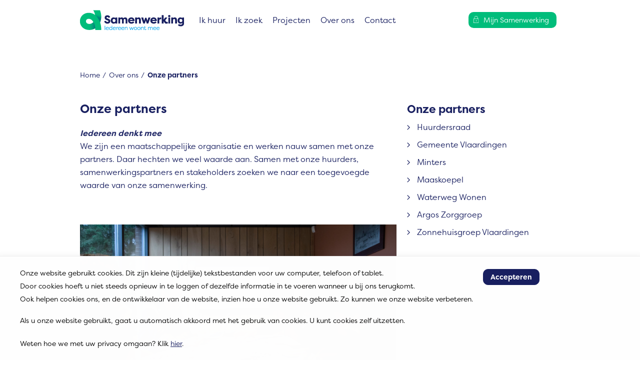

--- FILE ---
content_type: text/html; charset=utf-8
request_url: https://samenwerking.nl/over-ons/onze-organisatie/onze-partners/
body_size: 7490
content:


<!DOCTYPE HTML>
<html class="no-js no-jquery is-NotLoggedIn" lang="nl">
<head>
    <meta http-equiv="Content-Type" content="text/html; charset=utf-8">
    <title>Onze partners - Samenwerking</title>
    <meta name="viewport" content="width=device-width, initial-scale=1,shrink-to-fit=no">
    <meta name="format-detection" content="telephone=no">

        <!-- STANDARD META //-->
        <meta name="keywords" content="" />
        <meta name="description" content="" />
        <meta name="robots" content="" />
        <!-- FACEBOOK -->
        <link rel="canonical" href="https://samenwerking.nl/over-ons/onze-organisatie/onze-partners/" />
<!-- Open Graph -->
        <meta property="og:locale" content="nl-NL" />

        <meta property="og:type" content="article" />

        <meta property="og:title" content="Onze partners" />

        <meta property="og:url" content="https://samenwerking.nl/over-ons/onze-organisatie/onze-partners/" />




    <link href="/assets/styles/umbrellus.css?v=86cee8747cc21c1ae009caae6928933cf545cc312acbb150fcf0ca552513b5ea" rel="stylesheet" type="text/css" />
    <link href="/assets/styles/site.css?v=0b359a3539383a3b53aa8ad06a32a248249632b697584f6f3723388a9ac86d8f" rel="stylesheet" type="text/css" />



    <meta name="google-translate-customization" content="12217432b4039a0e-ba02a4fe25df5902-g7f75024d04cd0e1a-15">

    <script src="/assets/scripts/frameworks/jquery.js?v=130f58dda3991f354925b2a23e0327907415003f0a7408c3f0e3267ca5a01b6a" type="text/javascript"></script>
    <script src="/assets/scripts/frameworks/jquery-migrate.js?v=a3bcf9e356c60710a11d9ead9c75d12824a44cb0f5580ed76b6850fe95cb527b" type="text/javascript"></script>

    <link rel="shortcut icon" href="/assets/images/favicon/favicon.ico">
<link rel="icon" type="image/png" sizes="16x16" href="/assets/images/favicon/favicon-16x16.png">
<link rel="icon" type="image/png" sizes="32x32" href="/assets/images/favicon/favicon-32x32.png">
<link rel="icon" type="image/png" sizes="48x48" href="/assets/images/favicon/favicon-48x48.png">
<link rel="manifest" href="/assets/images/favicon/manifest.json">
<meta name="mobile-web-app-capable" content="yes">
<meta name="theme-color" content="#fff">
<meta name="application-name">
<link rel="apple-touch-icon" sizes="57x57" href="/assets/images/favicon/apple-touch-icon-57x57.png">
<link rel="apple-touch-icon" sizes="60x60" href="/assets/images/favicon/apple-touch-icon-60x60.png">
<link rel="apple-touch-icon" sizes="72x72" href="/assets/images/favicon/apple-touch-icon-72x72.png">
<link rel="apple-touch-icon" sizes="76x76" href="/assets/images/favicon/apple-touch-icon-76x76.png">
<link rel="apple-touch-icon" sizes="114x114" href="/assets/images/favicon/apple-touch-icon-114x114.png">
<link rel="apple-touch-icon" sizes="120x120" href="/assets/images/favicon/apple-touch-icon-120x120.png">
<link rel="apple-touch-icon" sizes="144x144" href="/assets/images/favicon/apple-touch-icon-144x144.png">
<link rel="apple-touch-icon" sizes="152x152" href="/assets/images/favicon/apple-touch-icon-152x152.png">
<link rel="apple-touch-icon" sizes="167x167" href="/assets/images/favicon/apple-touch-icon-167x167.png">
<link rel="apple-touch-icon" sizes="180x180" href="/assets/images/favicon/apple-touch-icon-180x180.png">
<link rel="apple-touch-icon" sizes="1024x1024" href="/assets/images/favicon/apple-touch-icon-1024x1024.png">
<meta name="apple-mobile-web-app-capable" content="yes">
<meta name="apple-mobile-web-app-status-bar-style" content="black-translucent">
<meta name="apple-mobile-web-app-title">
<link rel="apple-touch-startup-image" media="(device-width: 320px) and (device-height: 568px) and (-webkit-device-pixel-ratio: 2) and (orientation: portrait)"    href="/assets/images/favicon/apple-touch-startup-image-640x1136.png">
<link rel="apple-touch-startup-image" media="(device-width: 375px) and (device-height: 667px) and (-webkit-device-pixel-ratio: 2) and (orientation: portrait)"    href="/assets/images/favicon/apple-touch-startup-image-750x1334.png">
<link rel="apple-touch-startup-image" media="(device-width: 414px) and (device-height: 896px) and (-webkit-device-pixel-ratio: 2) and (orientation: portrait)"    href="/assets/images/favicon/apple-touch-startup-image-828x1792.png">
<link rel="apple-touch-startup-image" media="(device-width: 375px) and (device-height: 812px) and (-webkit-device-pixel-ratio: 3) and (orientation: portrait)"    href="/assets/images/favicon/apple-touch-startup-image-1125x2436.png">
<link rel="apple-touch-startup-image" media="(device-width: 414px) and (device-height: 736px) and (-webkit-device-pixel-ratio: 3) and (orientation: portrait)"    href="/assets/images/favicon/apple-touch-startup-image-1242x2208.png">
<link rel="apple-touch-startup-image" media="(device-width: 414px) and (device-height: 896px) and (-webkit-device-pixel-ratio: 3) and (orientation: portrait)"    href="/assets/images/favicon/apple-touch-startup-image-1242x2688.png">
<link rel="apple-touch-startup-image" media="(device-width: 768px) and (device-height: 1024px) and (-webkit-device-pixel-ratio: 2) and (orientation: portrait)"   href="/assets/images/favicon/apple-touch-startup-image-1536x2048.png">
<link rel="apple-touch-startup-image" media="(device-width: 834px) and (device-height: 1112px) and (-webkit-device-pixel-ratio: 2) and (orientation: portrait)"   href="/assets/images/favicon/apple-touch-startup-image-1668x2224.png">
<link rel="apple-touch-startup-image" media="(device-width: 834px) and (device-height: 1194px) and (-webkit-device-pixel-ratio: 2) and (orientation: portrait)"   href="/assets/images/favicon/apple-touch-startup-image-1668x2388.png">
<link rel="apple-touch-startup-image" media="(device-width: 1024px) and (device-height: 1366px) and (-webkit-device-pixel-ratio: 2) and (orientation: portrait)"  href="/assets/images/favicon/apple-touch-startup-image-2048x2732.png">
<link rel="apple-touch-startup-image" media="(device-width: 810px) and (device-height: 1080px) and (-webkit-device-pixel-ratio: 2) and (orientation: portrait)"  href="/assets/images/favicon/apple-touch-startup-image-1620x2160.png">
<link rel="apple-touch-startup-image" media="(device-width: 320px) and (device-height: 568px) and (-webkit-device-pixel-ratio: 2) and (orientation: landscape)"   href="/assets/images/favicon/apple-touch-startup-image-1136x640.png">
<link rel="apple-touch-startup-image" media="(device-width: 375px) and (device-height: 667px) and (-webkit-device-pixel-ratio: 2) and (orientation: landscape)"   href="/assets/images/favicon/apple-touch-startup-image-1334x750.png">
<link rel="apple-touch-startup-image" media="(device-width: 414px) and (device-height: 896px) and (-webkit-device-pixel-ratio: 2) and (orientation: landscape)"   href="/assets/images/favicon/apple-touch-startup-image-1792x828.png">
<link rel="apple-touch-startup-image" media="(device-width: 375px) and (device-height: 812px) and (-webkit-device-pixel-ratio: 3) and (orientation: landscape)"   href="/assets/images/favicon/apple-touch-startup-image-2436x1125.png">
<link rel="apple-touch-startup-image" media="(device-width: 414px) and (device-height: 736px) and (-webkit-device-pixel-ratio: 3) and (orientation: landscape)"   href="/assets/images/favicon/apple-touch-startup-image-2208x1242.png">
<link rel="apple-touch-startup-image" media="(device-width: 414px) and (device-height: 896px) and (-webkit-device-pixel-ratio: 3) and (orientation: landscape)"   href="/assets/images/favicon/apple-touch-startup-image-2688x1242.png">
<link rel="apple-touch-startup-image" media="(device-width: 768px) and (device-height: 1024px) and (-webkit-device-pixel-ratio: 2) and (orientation: landscape)"  href="/assets/images/favicon/apple-touch-startup-image-2048x1536.png">
<link rel="apple-touch-startup-image" media="(device-width: 834px) and (device-height: 1112px) and (-webkit-device-pixel-ratio: 2) and (orientation: landscape)"  href="/assets/images/favicon/apple-touch-startup-image-2224x1668.png">
<link rel="apple-touch-startup-image" media="(device-width: 834px) and (device-height: 1194px) and (-webkit-device-pixel-ratio: 2) and (orientation: landscape)"  href="/assets/images/favicon/apple-touch-startup-image-2388x1668.png">
<link rel="apple-touch-startup-image" media="(device-width: 1024px) and (device-height: 1366px) and (-webkit-device-pixel-ratio: 2) and (orientation: landscape)" href="/assets/images/favicon/apple-touch-startup-image-2732x2048.png">
<link rel="apple-touch-startup-image" media="(device-width: 810px) and (device-height: 1080px) and (-webkit-device-pixel-ratio: 2) and (orientation: landscape)"  href="/assets/images/favicon/apple-touch-startup-image-2160x1620.png">
<link rel="icon" type="image/png" sizes="228x228" href="/assets/images/favicon/coast-228x228.png">
<meta name="msapplication-TileColor" content="#fff">
<meta name="msapplication-TileImage" content="/assets/images/favicon/mstile-144x144.png">
<meta name="msapplication-config" content="/assets/images/favicon/browserconfig.xml">
<link rel="yandex-tableau-widget" href="/assets/images/favicon/yandex-browser-manifest.json">

    <!--partials:ExternalToolScriptsHead-->
<style>
.o-module.LinkedItemsWidget .block .icon-item.icon-alternate {
    container-type: inline-size;
    container-name: linked-item-blocks;
}
@container linked-item-blocks (inline-size < 199px) {
    .if,
    .ub {
        font-size: 6em !important;
        margin: 10px 0 15px 0 !important;
    }
    span > span {
        font-size: 17px !important;
    }
}
@container linked-item-blocks (inline-size < 119px) {
    .if,
    .ub {
        font-size: 3em !important;
        margin: 10px 0 !important;
    }
    span > span {
        font-size: 16px !important;
    }
}
</style>

    
<!--partials:extrascripts-->

    


</head>
<body class="o-doctype__embracewebpage  " data-popup-url="/umbraco/Surface/SharedSurface/GDPRCompliance">
        <script>var privacyPolicyLink = "/$Privacy";</script>
        <script src="/assets/scripts/frameworks/checkGDPRCookie.js?v=94a05a3d68a679976a167bdc879a09983a60c32a2a4e8c46a48166b1256e6184"></script>

    <div role="navigation" aria-label="Skip links">
        <a href="#content-anchor" id="top" class="skiplink audible audible-focusable">Naar hoofdinhoud</a>
        <a href="#navigation" class="skiplink audible audible-focusable">Naar hoofdnavigatiemenu</a>
        <a href="#search" class="skiplink audible audible-focusable">Naar zoeken</a>
    </div>


<div class="header inline-menu" role="banner">
    <div class="header-wrapper wrapper">

        


<a href="/"  class="logo  is-focusable" data-testid="homepage-header-logo">
    <span class="audible">Naar de homepage</span>
    <img src="/assets/images/logo.png?v=c88fd4706559d3178e3fc91f53b73987123f92f47d76c50fe8ff9ad0554049c6" alt="Samenwerking" />
</a>



<!--partials:header menu-->
<nav class="navigation c-menu" id="navigation" data-navigation>
    <ul class="clearfix" data-overflowmenu>


<!--partials:portalmenuitem-->
<li class="c-dashboardMenu__item  depth-1 " data-testid="dashboard-menu-item" data-overflowmenu-item>
    <a href="/ik-huur/" class="c-dashboardMenu__link" data-testid="dashboard-menu-item-link" >Ik huur</a>
</li>


<!--partials:portalmenuitem-->
<li class="c-dashboardMenu__item  depth-1 " data-testid="dashboard-menu-item" data-overflowmenu-item>
    <a href="/ik-zoek/" class="c-dashboardMenu__link" data-testid="dashboard-menu-item-link" >Ik zoek</a>
</li>


<!--partials:portalmenuitem-->
<li class="c-dashboardMenu__item  depth-1 " data-testid="dashboard-menu-item" data-overflowmenu-item>
    <a href="/projecten/" class="c-dashboardMenu__link" data-testid="dashboard-menu-item-link" >Projecten</a>
</li>


<!--partials:portalmenuitem-->
<li class="c-dashboardMenu__item  depth-1 " data-testid="dashboard-menu-item" data-overflowmenu-item>
    <a href="/over-ons/" class="c-dashboardMenu__link" data-testid="dashboard-menu-item-link" >Over ons</a>
</li>


<!--partials:portalmenuitem-->
<li class="c-dashboardMenu__item  depth-1 " data-testid="dashboard-menu-item" data-overflowmenu-item>
    <a href="/contact/" class="c-dashboardMenu__link" data-testid="dashboard-menu-item-link" >Contact</a>
</li>
        <li class="announcements">

        </li>
    </ul>
</nav>


<!--partials:dashboard header block widget-->
        <nav class="c-dashboardMenu " aria-label="Uw persoonlijke portaal (Uitgelogd)">
            <a href="/mijn-samenwerking/" class="c-dashboardMenu__button">
                <span class="c-dashboardMenu__text">
                    Mijn Samenwerking
                </span>
            </a>
        </nav>
    </div>

</div>








<!--partials:crumbpath-->
        <nav class="breadcrumbs" aria-label="Broodkruimelnavigatie">
            <div class="wrapper">
                <ol>
                            <li>

                                    <a href="/">Home</a>
                            </li>
                            <li>

                                    <a href="/over-ons/">Over ons</a>
                            </li>
                            <li>

                                    <span class="self" aria-current="page">
                                        Onze partners
                                    </span>
                            </li>
                </ol>
            </div>
        </nav>


<div class="wrapper">
    <main id="content-anchor" class="three-column">
        <div class="column-element column-span-2">
                <h1>Onze partners</h1>
            <div class="o-widget__container o-widget__container--Main">

    <div class="o-module widget Main__text-widget text-widget">


        
<!-- TextWidget -->
    <div class="text-widget__text text"><p><strong><em>Iedereen denkt mee</em><br /></strong>We zijn een maatschappelijke organisatie en werken nauw samen met onze partners. Daar hechten we veel waarde aan. Samen met onze huurders, samenwerkingspartners en stakeholders zoeken we naar een toegevoegde waarde van onze samenwerking.</p>
<p> </p>
<p><img src="/media/1236/partners.jpg" alt="" data-udi="umb://media/919256c486aa4f5693bc4694efd0feb6" /></p></div>

    </div>
            </div>
        </div>

        <aside class="meta column-element">
            <div class="o-widget__container o-widget__container--Related">

    <div class="o-module o-EmbraceProjects-widget Related__sibling-menu-widget sibling-menu-widget">

            <h2 class="title Related__sibling-menu-widget__title sibling-menu-widget__title">Onze partners</h2>

        
    <!-- SiblingMenuWidget -->
    <ul class="c-list">
    <!-- SiblingMenuItem -->
    <li class="c-list__item c-list__item--arrow">
        <a href="/over-ons/onze-organisatie/onze-partners/huurdersraad/" class="c-list__link c-list__link--arrow">
            Huurdersraad
        </a>
    </li>
    <!-- SiblingMenuItem -->
    <li class="c-list__item c-list__item--arrow">
        <a href="/over-ons/onze-organisatie/onze-partners/gemeente-vlaardingen/" class="c-list__link c-list__link--arrow">
            Gemeente Vlaardingen
        </a>
    </li>
    <!-- SiblingMenuItem -->
    <li class="c-list__item c-list__item--arrow">
        <a href="/over-ons/onze-organisatie/onze-partners/minters/" class="c-list__link c-list__link--arrow">
            Minters
        </a>
    </li>
    <!-- SiblingMenuItem -->
    <li class="c-list__item c-list__item--arrow">
        <a href="/over-ons/onze-organisatie/onze-partners/maaskoepel/" class="c-list__link c-list__link--arrow">
            Maaskoepel
        </a>
    </li>
    <!-- SiblingMenuItem -->
    <li class="c-list__item c-list__item--arrow">
        <a href="/over-ons/onze-organisatie/onze-partners/waterweg-wonen/" class="c-list__link c-list__link--arrow">
            Waterweg Wonen
        </a>
    </li>
    <!-- SiblingMenuItem -->
    <li class="c-list__item c-list__item--arrow">
        <a href="/over-ons/onze-organisatie/onze-partners/argos-zorggroep/" class="c-list__link c-list__link--arrow">
            Argos Zorggroep
        </a>
    </li>
    <!-- SiblingMenuItem -->
    <li class="c-list__item c-list__item--arrow">
        <a href="/over-ons/onze-organisatie/onze-partners/zonnehuisgroep-vlaardingen/" class="c-list__link c-list__link--arrow">
            Zonnehuisgroep Vlaardingen
        </a>
    </li>
    </ul>


    </div>
            </div>
        </aside>

    </main>
</div>
<!--partials:genericfooter-->
<footer class="footer">
    <div class="wrapper">
        <h2 class="audible">Contactinformatie</h2>
        <section class="menu clearfix" data-mh="footer" data-testid="footer">
                <div class="four-column clearfix">

<!-- footerblock -->
<article class="column-element footer-block" data-testid="footer-block">

<!-- footer IconWithTextBlock -->
    <div class="o-module o-icon-with-text-block">
                        <ul class="c-list c-list__horizontal icon-with-text-block">
                                            <li class="c-list__item c-list__item--clean c-list__item--horizontal">
                                                            <div class="item-content" data-testid="footer-textblock-text">
                                    <h3><strong>Snel naar</strong></h3>
                                </div>
                                                    </li>
                </ul>
                <ul class="c-list c-list__horizontal icon-with-text-block">
                                            <li class="c-list__item c-list__item--clean c-list__item--horizontal">
                                <h3 class="title" data-testid="footer-textblock-title">
                                        <a href="/ik-huur/">Ik huur</a>
                                </h3>
                                                                                </li>
                </ul>
                <ul class="c-list c-list__horizontal icon-with-text-block">
                                            <li class="c-list__item c-list__item--clean c-list__item--horizontal">
                                <h3 class="title" data-testid="footer-textblock-title">
                                        <a href="/ik-zoek/">Ik zoek</a>
                                </h3>
                                                                                </li>
                </ul>
                <ul class="c-list c-list__horizontal icon-with-text-block">
                                            <li class="c-list__item c-list__item--clean c-list__item--horizontal">
                                <h3 class="title" data-testid="footer-textblock-title">
                                        <a href="/mijn-samenwerking/">Mijn Samenwerking </a>
                                </h3>
                                                                                </li>
                </ul>
    </div>


</article>



<!-- footerblock -->
<article class="column-element footer-block" data-testid="footer-block">

<!-- footer IconWithTextBlock -->
    <div class="o-module o-icon-with-text-block">
                        <ul class="c-list c-list__horizontal icon-with-text-block">
                                            <li class="c-list__item c-list__item--clean c-list__item--horizontal">
                                                            <div class="item-content" data-testid="footer-textblock-text">
                                    <h3><strong>Contact</strong></h3>
                                </div>
                                                    </li>
                </ul>
                <ul class="c-list c-list__horizontal icon-with-text-block">
                        <li class="c-list__item c-list__item--clean c-list__item--horizontal">
                            <div class="icon-item" data-testid="footer-textblock-icon">
                                <i class="if icoon-mail" aria-hidden="true"></i>
                            </div>
                        </li>
                                            <li class="c-list__item c-list__item--clean c-list__item--horizontal">
                                                            <div class="item-content" data-testid="footer-textblock-text">
                                    <p><a data-udi="umb://document/d88df24187194c0d9faac2bf13379517" href="/mijn-samenwerking/service/vraag-stellen/" title="Vraag stellen">Stuur ons een bericht</a></p>
                                </div>
                                                    </li>
                </ul>
                <ul class="c-list c-list__horizontal icon-with-text-block">
                        <li class="c-list__item c-list__item--clean c-list__item--horizontal">
                            <div class="icon-item" data-testid="footer-textblock-icon">
                                <i class="if icoon-phone" aria-hidden="true"></i>
                            </div>
                        </li>
                                            <li class="c-list__item c-list__item--clean c-list__item--horizontal">
                                                            <div class="item-content" data-testid="footer-textblock-text">
                                    <p>Bel ons <a href="tel:0104759666">(010) 475 96 66</a></p>
                                </div>
                                                    </li>
                </ul>
                <ul class="c-list c-list__horizontal icon-with-text-block">
                        <li class="c-list__item c-list__item--clean c-list__item--horizontal">
                            <div class="icon-item" data-testid="footer-textblock-icon">
                                <i class="if icoon-marker" aria-hidden="true"></i>
                            </div>
                        </li>
                                            <li class="c-list__item c-list__item--clean c-list__item--horizontal">
                                                            <div class="item-content" data-testid="footer-textblock-text">
                                    <p><a rel="noopener" href="https://www.google.com/maps/place/Samenwerking+Vlaardingen+Woningstichting/@51.925345,4.3471026,15z/data=!4m2!3m1!1s0x0:0xf928062ef3dfa215?sa=X&amp;ved=2ahUKEwi_nNer3c_9AhWc7rsIHcTJB6AQ_BJ6BAhVEAg" target="_blank" data-anchor="?sa=X&amp;ved=2ahUKEwi_nNer3c_9AhWc7rsIHcTJB6AQ_BJ6BAhVEAg">Bezoek ons</a></p>
                                </div>
                                                    </li>
                </ul>
    </div>


</article>



<!-- footerblock -->
<article class="column-element footer-block" data-testid="footer-block">

<!-- footer IconWithTextBlock -->
    <div class="o-module o-icon-with-text-block">
                        <ul class="c-list c-list__horizontal icon-with-text-block">
                                            <li class="c-list__item c-list__item--clean c-list__item--horizontal">
                                                            <div class="item-content" data-testid="footer-textblock-text">
                                    <h3><strong>Langskomen</strong></h3>
                                </div>
                                                    </li>
                </ul>
                <ul class="c-list c-list__horizontal icon-with-text-block">
                                            <li class="c-list__item c-list__item--clean c-list__item--horizontal">
                                                            <div class="item-content" data-testid="footer-textblock-text">
                                    <p>Stadhouderslaan 181<br />3136 BM  Vlaardingen</p>
                                </div>
                                                    </li>
                </ul>
    </div>


</article>



<!-- footerblock -->
<article class="column-element footer-block" data-testid="footer-block">

<!-- footer RichTextBlock -->
<div class="o-module o-rich-text-block">
            <div class="footer-text-block">
            <h3><strong>Social</strong></h3>
        </div>
</div>



<!-- footer SocialLinksBlock -->
    <div class="o-module o-social-links-block" data-testid="footerblock-social">

        <ul class="c-list c-list__horizontal">
                    <li class="c-list__item c-list__item--clean">
                        <a href="https://www.linkedin.com/company/woningstichting-samenwerking/?originalSubdomain=nl" class="c-list__link" target="_blank" data-testid="footerblock-social-link">
                            <i class="if icoon-linkedin" aria-hidden="true"></i>
                            <span>LinkedIn</span>
                        </a>
                    </li>
        </ul>
    </div>
</article>


                </div>
            
        </section>
        <section class="sub-footer">
            <div class="clearfix">
                <div class="c-list c-list__horizontal c-list__horizontal--wrap c-list__horizontal--distribute">
                        <div class="c-list__item c-list__item--clean c-list__item--horizontal copyright">Deze website is ontwikkeld door Embrace - The Human Cloud.</div>
                                        <div class="c-list__item c-list__item--clean c-list__item--horizontal bottom-links">
                        <ul class="c-list c-list__horizontal c-list__horizontal--wrap social-media">
                            <li class="c-list__item--clean c-list__item--horizontal">
                                <a href="/"><span>Home</span></a>
                            </li>
                        </ul>
                    </div>
                </div>
            </div>
        </section>
    </div>
</footer>



    <script async="" src="/assets/scripts/frameworks/lazysizes.js?v=e35b2a00e9b78cd80c9c7571f9ebce4632eafa9b092788dc77a4f91aaafe8d70"></script>
    <script src="/assets/scripts/vendor.js?v=f8944850fc5cbe80ebaa95bea5f319021f840aa867e7d88068523300e82f6475"></script>
    <script src="/assets/scripts/master.js?v=b6bac9cb8c96fd326e0cb6f0fe16d24a754773292facfdebee9e1363120e6d8a"></script>
    




                <!-- partial: Analytics -->
            <script async src="https://www.googletagmanager.com/gtag/js?id=UA-98814984-1"></script>
            <script>
                const urlParams = new URLSearchParams(window.location.search);
                const emailParam = urlParams.get('email');
                if (emailParam === null) {
                    window.dataLayer = window.dataLayer || [];
                    window._mtm = window._mtm || [];
                    function gtag() { dataLayer.push(arguments); }
                    function mtm(args) { window._mtm.push(args); }

                    gtag('js', new Date());

                        gtag('config', 'UA-98814984-1');


                };
            </script>
            <!-- Matomo Tag Manager -->
            <script>
                var _mtm = window._mtm = window._mtm || [];
                _mtm.push({ 'mtm.startTime': (new Date().getTime()), 'event': 'mtm.Start' });
                var d = document, g = d.createElement('script'), s = d.getElementsByTagName('script')[0];
                g.async = true; g.src = 'https://matomoembraceklantportaal.azurewebsites.net/js/container_YKGWAfVN.js'; s.parentNode.insertBefore(g, s);
            </script>
            <!-- End Matomo Tag Manager -->
            <!-- Matomo -->
            <script>
                var _paq = window._paq = window._paq || [];
                /* tracker methods like "setCustomDimension" should be called before "trackPageView" */
                _paq.push(['disableCookies']);
                _paq.push(['trackPageView']);
                _paq.push(['enableLinkTracking']);
                (function () {
                    var u = "//matomoembraceklantportaal.azurewebsites.net/";
                    _paq.push(['setTrackerUrl', u + 'matomo.php']);
                    _paq.push(['setSiteId', '182']);
                    var d = document, g = d.createElement('script'), s = d.getElementsByTagName('script')[0];
                    g.async = true; g.src = u + 'matomo.js'; s.parentNode.insertBefore(g, s);
                })();
                _paq.push(['setDownloadClasses', "download"]);
            </script>
            <script>
                const umbrellaMediaType = 'umbrella_media';
                var linkTracking = {
                    // vanilla NON-ES6 for compatability
                    init: function () {
                        ["pdf", "doc", "docx", "xls", "xlsx", "zip", "txt"].forEach(docType => {
                            document.querySelectorAll(`[href$=".${docType}"]`)
                                .forEach(link => linkTracking.bindAnchor(link, docType));
                        });

                        linkTracking.initDownloadLink();
                    },


                    initDownloadLink: function () {
                        document.querySelectorAll('[href*="download"]:not(.matomo_download),[href*="Download"]:not(.matomo_download)')
                            .forEach(link => {
                                link.classList.add('matomo_download');
                                linkTracking.bindAnchor(link, umbrellaMediaType);
                            });
                    },

                    bindAnchor: function (anchor, trackableDocType) {
                        var url = anchor.getAttribute('href'),
                            docType = trackableDocType.toUpperCase(),
                            linkText = anchor.innerText;

                        anchor.addEventListener('mouseup', function (event) {
                            if (event.button) {
                                if (event.button == 0) {
                                    linkTracking.sendEvent(docType, url, linkText);
                                }
                            } else {
                                linkTracking.sendEvent(docType, url, linkText);
                            }
                        });
                    },

                    sendEvent: function (docType, url, linkText = null) {
                            if (docType === umbrellaMediaType.toUpperCase()) {
                                url = url.indexOf('http') !== -1 ? url : location.origin + url;
                                gtag('event', 'file_download', { file_extension: docType, link_url: url, file_name: linkText });
                            }

                            _paq.push(['trackEvent', 'Downloads', 'click', `${docType} - ${url}`]);
                    }
                }

                var liveSearchEvent = {
                    init: function () {
                        document.querySelectorAll('.js-search form').forEach(form => {
                            $(form).on('trackEvent', (_, query) => {
                                    _paq.push(['trackSiteSearch', query]);
                                                                    gtag('event', 'view_search_results', { search_term: query });
                            });
                        });
                    }
                }

                document.addEventListener("DOMContentLoaded", function () {
                    linkTracking.init();
                    liveSearchEvent.init();
                });
            </script>


    <!--partials:ExternalToolScriptsBody-->

</body>
</html>


--- FILE ---
content_type: text/html; charset=utf-8
request_url: https://samenwerking.nl/umbraco/Surface/SharedSurface/GDPRCompliance
body_size: 1251
content:
    <!-- GdprCompliance -->
    <div id='cc-consent' data-nosnippet="data-nosnippet">
        <style>
            body {
                padding-bottom: 200px !important;
            }

            .cc-animation-fadeIn, .cc-animation-fadeOut {
                -webkit-transition-timing-function: cubic-bezier(.45,.25,.6,.95);
                -o-transition-timing-function: cubic-bezier(.45,.25,.6,.95);
                transition-timing-function: cubic-bezier(.45,.25,.6,.95);
                -webkit-animation-duration: .4s;
                animation-duration: .4s;
                -webkit-animation-fill-mode: both;
                animation-fill-mode: both;
                -webkit-backface-visibility: hidden;
                backface-visibility: hidden
            }

            @-webkit-keyframes cc-animation-fadeIn {
                from {
                    opacity: 0
                }

                to {
                    opacity: 1
                }
            }

            @keyframes cc-animation-fadeIn {
                from {
                    opacity: 0
                }

                to {
                    opacity: 1
                }
            }

            .cc-animation-fadeIn {
                -webkit-animation-name: cc-animation-fadeIn;
                animation-name: cc-animation-fadeIn
            }

            @-webkit-keyframes cc-animation-fadeOut {
                from {
                    opacity: 1
                }

                to {
                    opacity: 0
                }
            }

            @keyframes cc-animation-fadeOut {
                from {
                    opacity: 1
                }

                to {
                    opacity: 0
                }
            }

            .cc-animation-fadeOut {
                -webkit-animation-name: cc-animation-fadeOut;
                animation-name: cc-animation-fadeOut
            }

            .cc-container {
                position: fixed;
                left: 0;
                right: 0;
                bottom: 0;
                background: #fefefe;
                border-top: 1px solid #eee;
                z-index: 99999999999999;
                font-size: 14px;
                -webkit-box-shadow: 0 0 10px 5px rgba(0,0,0,.04);
                box-shadow: 0 0 10px 5px rgba(0,0,0,.04);
            }

            .cc-wrapper {
                width: 100%;
                max-width: 1240px;
                padding: 20px;
                margin: 0 auto;
                display: flex;
                flex-direction: column;
            }

                .cc-wrapper:after {
                    content: '';
                    clear: both;
                    display: block;
                }

            .cc-content-container {
                width: auto;
                float: none;
                text-align: left;
            }

                .cc-content-container p {
                    max-width: 100%;
                }

            .cc-button-container {
                padding-top: 0.4em;
                width: auto;
                float: none;
                text-align: center;
            }

            @media only screen and (min-width: 960px) {
                body {
                    padding-bottom: 100px !important;
                }

                .cc-wrapper {
                    flex-direction: row;
                }

                .cc-content-container {
                    padding-right: 20px;
                    text-align: unset;
                }

                .cc-button-container {
                    text-align: unset;
                }
            }
        </style>
        <div class='js-cc-container cc-container cc-animation-fadeIn' id='cc-consent-popup' role='dialog'>
            <div class='cc-wrapper'>
                <div class='cc-content-container'>
                    <p>Onze website gebruikt cookies. Dit zijn kleine (tijdelijke) tekstbestanden voor uw computer, telefoon of tablet. <br />Door cookies hoeft u niet steeds opnieuw in te loggen of dezelfde informatie in te voeren wanneer u bij ons terugkomt. <br />Ook helpen cookies ons, en de ontwikkelaar van de website, inzien hoe u onze website gebruikt. Zo kunnen we onze website verbeteren.</p>
<p>Als u onze website gebruikt, gaat u automatisch akkoord met het gebruik van cookies. U kunt cookies zelf uitzetten.</p>
<p>Weten hoe we met uw privacy omgaan? Klik <a href="/over-ons/reglementen-procedures/privacy/">hier</a>.</p>
                </div>
                <div class='cc-button-container'>
                    <button type='button' class='button' onclick='GDPRCookie.giveConsent();'>Accepteren</button>
                </div>
            </div>
        </div>
    </div>


--- FILE ---
content_type: text/html; charset=utf-8
request_url: https://samenwerking.nl/umbraco/Surface/DictionaryItemsToScriptSurface/GetDictionaryValues?parentNodeName=SelfServiceValidation
body_size: 504
content:
{"PatternMismatch_Number":"Vul alstublieft een getal in","OutOfRange_Over":"Gebruik alstublieft een waarde die niet hoger is dan {max}.","PatternMismatch_Month":"Gebruik alstublieft het YYYY-MM patroon","PatternMismatch_Url":"Vul alstublieft een geldig internetadres (URL) in.","MissingValue_Radio":"Selecteer alsjeblieft een waarde.","WrongLength_Under":"Gebruik voor deze tekst minimaal {minLength} tekens of meer. U gebruikt op dit moment {length} tekens.","PatternMismatch_Default":"Gebruik alstublieft het voorgestelde patroon.","Fallback":"Er was een fout met dit veld.","OutOfRange_Under":"Gebruik alstublieft een waarde die niet lager is dan {min}.","PatternMismatch_Color":"Gebruik alstublieft het volgende patroon: #rrggbb","PatternMismatch_Time":"Gebruik alstublieft 24-uurs notatie. Bijv. 23:00","MissingValue_Checkbox":"Verplicht, vink alstublieft ten minste een af test.","MissingValue_Default":"Vul dit veld in alsjeblieft.","WrongLength_Over":"Verkort alstublieft deze tekst tot {maxLength} tekens. U gebruikt op dit moment {length} tekens.","PatternMismatch_Date":"Gebruik alstublieft het YYYY-MM-DD patroon","PatternMismatch_Email":"Vul alsjeblieft een geldig e-mailadres in.","MissingValue_Select":"Selecteer alsjeblieft een waarde.","MissingValue_SelectMultiple":"Selecteer alsjeblieft ten minste een waarde."}